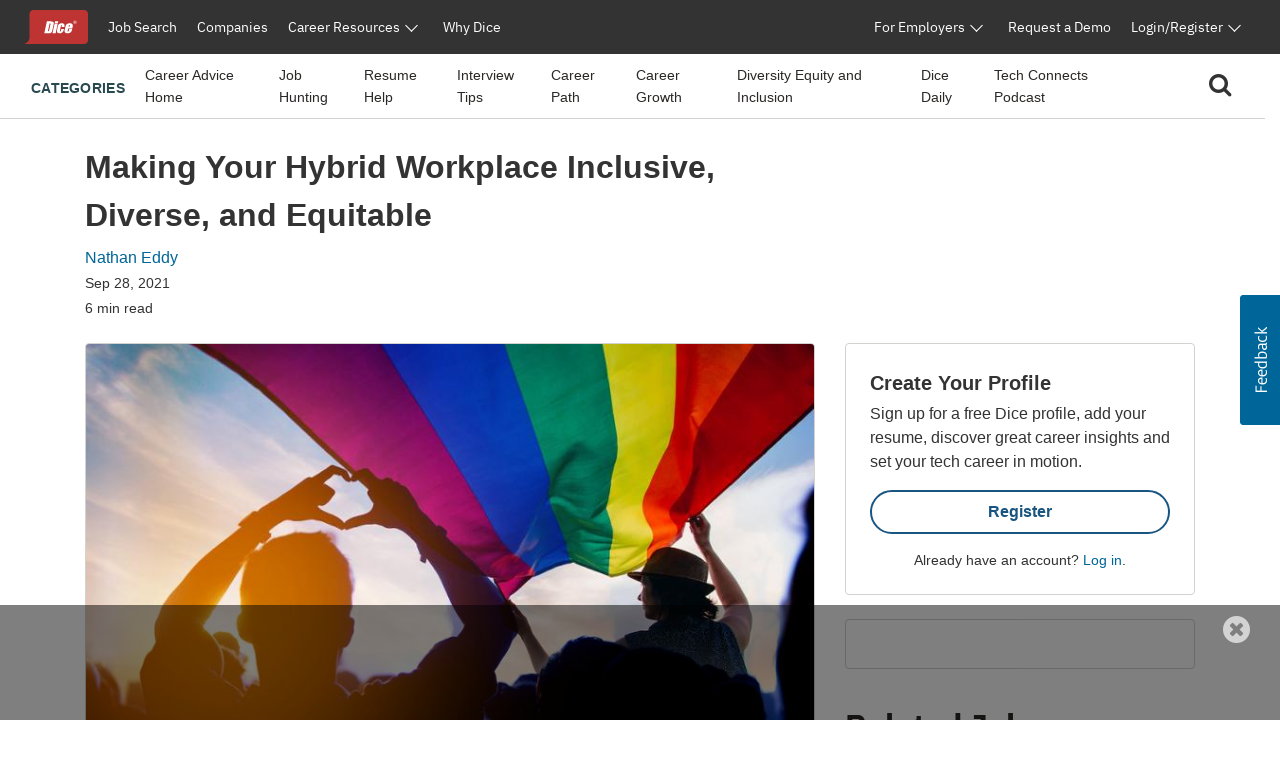

--- FILE ---
content_type: text/html; charset=utf-8
request_url: https://www.google.com/recaptcha/api2/aframe
body_size: 259
content:
<!DOCTYPE HTML><html><head><meta http-equiv="content-type" content="text/html; charset=UTF-8"></head><body><script nonce="krEXXHPwRTqktoYdFCyGxw">/** Anti-fraud and anti-abuse applications only. See google.com/recaptcha */ try{var clients={'sodar':'https://pagead2.googlesyndication.com/pagead/sodar?'};window.addEventListener("message",function(a){try{if(a.source===window.parent){var b=JSON.parse(a.data);var c=clients[b['id']];if(c){var d=document.createElement('img');d.src=c+b['params']+'&rc='+(localStorage.getItem("rc::a")?sessionStorage.getItem("rc::b"):"");window.document.body.appendChild(d);sessionStorage.setItem("rc::e",parseInt(sessionStorage.getItem("rc::e")||0)+1);localStorage.setItem("rc::h",'1768446620640');}}}catch(b){}});window.parent.postMessage("_grecaptcha_ready", "*");}catch(b){}</script></body></html>

--- FILE ---
content_type: text/javascript; charset=utf-8
request_url: https://app.link/_r?sdk=web2.86.5&branch_key=key_live_keTRgAG9a27ATlkF3rHC4pnjuEfLy8Ld&callback=branch_callback__0
body_size: 71
content:
/**/ typeof branch_callback__0 === 'function' && branch_callback__0("1540183621993015376");

--- FILE ---
content_type: image/svg+xml
request_url: https://www.dice.com/dwp-assets/dice-footer/phone-frame.svg
body_size: 476
content:
<svg width="337" viewBox="0 0 990 2048" fill="none" xmlns="http://www.w3.org/2000/svg">
  <g clip-path="url(#prefix__clip0_17828_10485)">
    <rect x="9.82" y="2.379" width="971.068" height="2028.84" rx="177.245" stroke="#fff" stroke-width="5" />
  </g>
  <g clip-path="url(#prefix__clip1_17828_10485)" stroke="#fff">
    <rect x="25.844" y="16.66" width="940.566" height="2000.51" rx="160.904" stroke-width="5" />
    <rect x="354.922" y="65.941" width="282.413" height="83.06" rx="41.53" stroke-width="3" />
  </g>
  <g clip-path="url(#prefix__clip2_17828_10485)">
    <path d="M.465 922.692c0 1.204.975 2.179 2.179 2.179H8.09V773.45H2.644a2.178 2.178 0 00-2.18 2.179v147.063z"
      fill="#fff" />
  </g>
  <g clip-path="url(#prefix__clip3_17828_10485)">
    <path d="M.465 730.962a2.18 2.18 0 002.179 2.179H8.09V581.719H2.644a2.18 2.18 0 00-2.18 2.179v147.064z"
      fill="#fff" />
  </g>
  <g clip-path="url(#prefix__clip4_17828_10485)">
    <path d="M.465 509.821c0 1.204.975 2.179 2.179 2.179H8.09v-93.685H2.644a2.178 2.178 0 00-2.18 2.179v89.327z"
      fill="#fff" />
  </g>
  <g clip-path="url(#prefix__clip5_17828_10485)">
    <path d="M989.5 869.708a2.87 2.87 0 01-2.87 2.87h-4.305V632.919h4.305a2.87 2.87 0 012.87 2.87v233.919z"
      fill="#fff" />
  </g>
  <defs>
    <clipPath id="prefix__clip0_17828_10485">
      <rect x="7" width="976.068" height="2033.84" rx="179.745" fill="#fff" />
    </clipPath>
    <clipPath id="prefix__clip1_17828_10485">
      <rect x="23.344" y="14.16" width="945.566" height="2005.51" rx="164.494" fill="#fff" />
    </clipPath>
    <clipPath id="prefix__clip2_17828_10485">
      <path d="M0 922.821C0 924.025.975 925 2.179 925H8V773H2.179A2.178 2.178 0 000 775.179v147.642z" fill="#fff" />
    </clipPath>
    <clipPath id="prefix__clip3_17828_10485">
      <path d="M0 730.821C0 732.025.975 733 2.179 733H8V582H2.179A2.178 2.178 0 000 584.179v146.642z" fill="#fff" />
    </clipPath>
    <clipPath id="prefix__clip4_17828_10485">
      <path d="M0 509.821C0 511.025.975 512 2.179 512H8v-94H2.179A2.178 2.178 0 000 420.179v89.642z" fill="#fff" />
    </clipPath>
    <clipPath id="prefix__clip5_17828_10485">
      <path d="M989.605 869.708a2.87 2.87 0 01-2.87 2.87h-3.666V632.919h3.666a2.87 2.87 0 012.87 2.87v233.919z"
        fill="#fff" />
    </clipPath>
  </defs>
</svg>

--- FILE ---
content_type: text/plain
request_url: https://c.6sc.co/?m=1
body_size: 3
content:
6suuid=ed263e17532c01009b5a6869a60000008432bf01